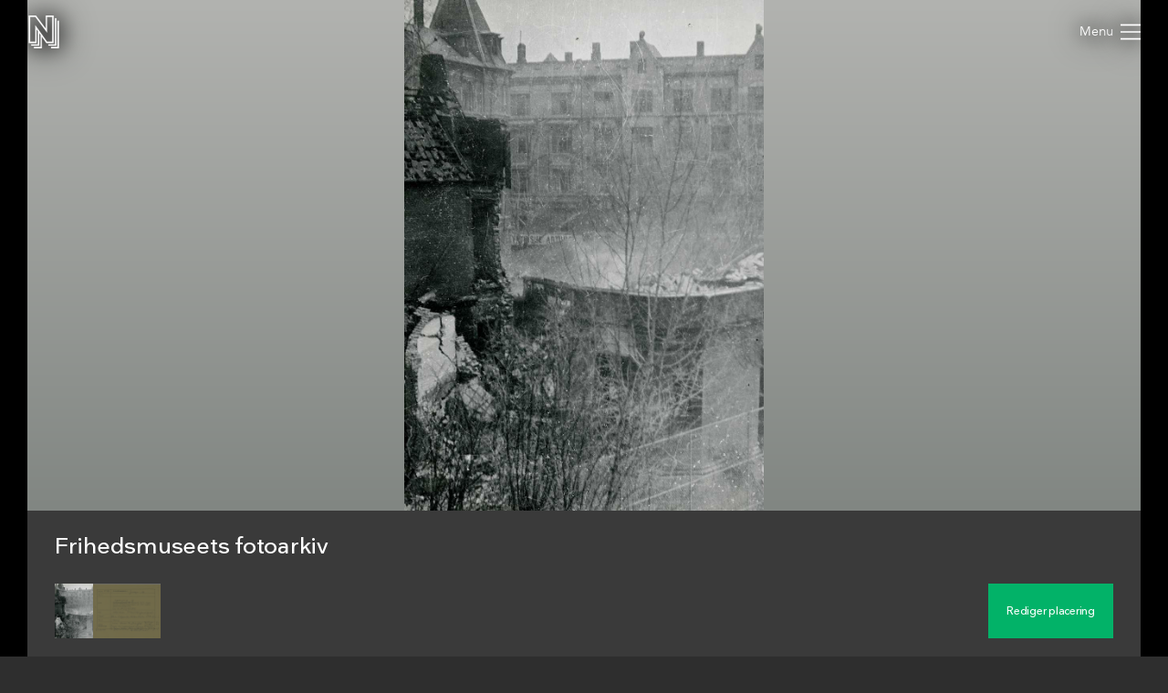

--- FILE ---
content_type: text/html; charset=utf-8
request_url: https://samlinger.natmus.dk/fhm/asset/231971
body_size: 12800
content:


<!DOCTYPE html>

<html xmlns="http://www.w3.org/1999/xhtml" xmlns:xlink="http://www.w3.org/1999/xlink" class="scroll collapse-header">
<head><title>
	Frihedsmuseets fotoarkiv - Nationalmuseets Samlinger Online
</title><meta charset="utf-8" /><meta http-equiv="X-UA-Compatible" content="IE=edge" /><meta name="viewport" content="initial-scale=1.0" /><meta name="description" content="Maskingenkendt tekst fra fotokuvert: N.P. Arnsteds villa, foretaget af det tyske sikkerhedspoliti" /><meta name="format-detection" content="telephone=no" /><meta name="twitter:card" content="summary_large_image" /><meta name="twitter:title" content="Frihedsmuseets fotoarkiv - Nationalmuseets Samlinger Online" /><meta name="twitter:description" content="Maskingenkendt tekst fra fotokuvert: N.P. Arnsteds villa, foretaget af det tyske sikkerhedspoliti" /><meta name="twitter:image" content="/fhm/asset/231971.jpg" /><meta property="og:title" content="Frihedsmuseets fotoarkiv - Nationalmuseets Samlinger Online" /><meta property="og:type" content="website" /><meta property="og:image" content="/fhm/asset/231971.jpg" /><meta property="og:description" content="Maskingenkendt tekst fra fotokuvert: N.P. Arnsteds villa, foretaget af det tyske sikkerhedspoliti" /><meta property="og:site_name" content="Nationalmuseets Samlinger Online" /><link rel="icon" type="image/png" sizes="96x96" href="/images/so/favicon-96x96.png" /><link rel="icon" type="image/svg+xml" href="/images/so/favicon.svg" /><link rel="shortcut icon" href="/images/so/favicon.ico" /><link rel="apple-touch-icon" sizes="180x180" href="/images/so/apple-touch-icon.png" /><meta name="apple-mobile-web-app-title" content="Nationalmuseets Samlinger Online" /><link rel="manifest" href="/images/so/webmanifest.json" /><link rel="stylesheet" href="https://samlinger.natmus.dk/styles/master.so.css" />
    <link rel="stylesheet" href="https://samlinger.natmus.dk/styles/master.common.css"/>

    
    <script id="Cookiebot" src="https://consent.cookiebot.com/uc.js" data-cbid="51e72fe0-0510-4920-9161-ecb1d1ab40fc" type="text/javascript" async></script>
    
    <script type="text/javascript" src="https://samlinger.natmus.dk/app.js"></script>
    <script>

        
        !function (T, l, y) { var S = T.location, k = "script", D = "instrumentationKey", C = "ingestionendpoint", I = "disableExceptionTracking", E = "ai.device.", b = "toLowerCase", w = "crossOrigin", N = "POST", e = "appInsightsSDK", t = y.name || "appInsights"; (y.name || T[e]) && (T[e] = t); var n = T[t] || function (d) { var g = !1, f = !1, m = { initialize: !0, queue: [], sv: "5", version: 2, config: d }; function v(e, t) { var n = {}, a = "Browser"; return n[E + "id"] = a[b](), n[E + "type"] = a, n["ai.operation.name"] = S && S.pathname || "_unknown_", n["ai.internal.sdkVersion"] = "javascript:snippet_" + (m.sv || m.version), { time: function () { var e = new Date; function t(e) { var t = "" + e; return 1 === t.length && (t = "0" + t), t } return e.getUTCFullYear() + "-" + t(1 + e.getUTCMonth()) + "-" + t(e.getUTCDate()) + "T" + t(e.getUTCHours()) + ":" + t(e.getUTCMinutes()) + ":" + t(e.getUTCSeconds()) + "." + ((e.getUTCMilliseconds() / 1e3).toFixed(3) + "").slice(2, 5) + "Z" }(), iKey: e, name: "Microsoft.ApplicationInsights." + e.replace(/-/g, "") + "." + t, sampleRate: 100, tags: n, data: { baseData: { ver: 2 } } } } var h = d.url || y.src; if (h) { function a(e) { var t, n, a, i, r, o, s, c, u, p, l; g = !0, m.queue = [], f || (f = !0, t = h, s = function () { var e = {}, t = d.connectionString; if (t) for (var n = t.split(";"), a = 0; a < n.length; a++) { var i = n[a].split("="); 2 === i.length && (e[i[0][b]()] = i[1]) } if (!e[C]) { var r = e.endpointsuffix, o = r ? e.location : null; e[C] = "https://" + (o ? o + "." : "") + "dc." + (r || "services.visualstudio.com") } return e }(), c = s[D] || d[D] || "", u = s[C], p = u ? u + "/v2/track" : d.endpointUrl, (l = []).push((n = "SDK LOAD Failure: Failed to load Application Insights SDK script (See stack for details)", a = t, i = p, (o = (r = v(c, "Exception")).data).baseType = "ExceptionData", o.baseData.exceptions = [{ typeName: "SDKLoadFailed", message: n.replace(/\./g, "-"), hasFullStack: !1, stack: n + "\nSnippet failed to load [" + a + "] -- Telemetry is disabled\nHelp Link: https://go.microsoft.com/fwlink/?linkid=2128109\nHost: " + (S && S.pathname || "_unknown_") + "\nEndpoint: " + i, parsedStack: [] }], r)), l.push(function (e, t, n, a) { var i = v(c, "Message"), r = i.data; r.baseType = "MessageData"; var o = r.baseData; return o.message = 'AI (Internal): 99 message:"' + ("SDK LOAD Failure: Failed to load Application Insights SDK script (See stack for details) (" + n + ")").replace(/\"/g, "") + '"', o.properties = { endpoint: a }, i }(0, 0, t, p)), function (e, t) { if (JSON) { var n = T.fetch; if (n && !y.useXhr) n(t, { method: N, body: JSON.stringify(e), mode: "cors" }); else if (XMLHttpRequest) { var a = new XMLHttpRequest; a.open(N, t), a.setRequestHeader("Content-type", "application/json"), a.send(JSON.stringify(e)) } } }(l, p)) } function i(e, t) { f || setTimeout(function () { !t && m.core || a() }, 500) } var e = function () { var n = l.createElement(k); n.src = h; var e = y[w]; return !e && "" !== e || "undefined" == n[w] || (n[w] = e), n.onload = i, n.onerror = a, n.onreadystatechange = function (e, t) { "loaded" !== n.readyState && "complete" !== n.readyState || i(0, t) }, n }(); y.ld < 0 ? l.getElementsByTagName("head")[0].appendChild(e) : setTimeout(function () { l.getElementsByTagName(k)[0].parentNode.appendChild(e) }, y.ld || 0) } try { m.cookie = l.cookie } catch (p) { } function t(e) { for (; e.length;)!function (t) { m[t] = function () { var e = arguments; g || m.queue.push(function () { m[t].apply(m, e) }) } }(e.pop()) } var n = "track", r = "TrackPage", o = "TrackEvent"; t([n + "Event", n + "PageView", n + "Exception", n + "Trace", n + "DependencyData", n + "Metric", n + "PageViewPerformance", "start" + r, "stop" + r, "start" + o, "stop" + o, "addTelemetryInitializer", "setAuthenticatedUserContext", "clearAuthenticatedUserContext", "flush"]), m.SeverityLevel = { Verbose: 0, Information: 1, Warning: 2, Error: 3, Critical: 4 }; var s = (d.extensionConfig || {}).ApplicationInsightsAnalytics || {}; if (!0 !== d[I] && !0 !== s[I]) { var c = "onerror"; t(["_" + c]); var u = T[c]; T[c] = function (e, t, n, a, i) { var r = u && u(e, t, n, a, i); return !0 !== r && m["_" + c]({ message: e, url: t, lineNumber: n, columnNumber: a, error: i }), r }, d.autoExceptionInstrumented = !0 } return m }(y.cfg); function a() { y.onInit && y.onInit(n) } (T[t] = n).queue && 0 === n.queue.length ? (n.queue.push(a), n.trackPageView({})) : a() }(window, document, {
            src: "https://js.monitor.azure.com/scripts/b/ai.2.min.js", crossOrigin: "anonymous",
            cfg: { connectionString: "InstrumentationKey=ce93470d-88a5-4638-a6c6-8b984dd5bc38;IngestionEndpoint=https://westeurope-0.in.applicationinsights.azure.com/;LiveEndpoint=https://westeurope.livediagnostics.monitor.azure.com/" }
        });
        
        (function(i,s,o,g,r,a,m){i['GoogleAnalyticsObject']=r;i[r]=i[r]||function(){
        (i[r].q=i[r].q||[]).push(arguments)},i[r].l=1*new Date();a=s.createElement(o),
        m=s.getElementsByTagName(o)[0];a.async=1;a.src=g;m.parentNode.insertBefore(a,m)
        })(window, document, 'script', '//www.google-analytics.com/analytics.js', 'ga');
        ga('create', 'UA-2930791-3', 'auto');
        ga('send', 'pageview');
        

        //UserVoice = window.UserVoice || []; (function () { var uv = document.createElement('script'); uv.type = 'text/javascript'; uv.async = true; uv.src = '//widget.uservoice.com/vQUyFPMM9iwEjKPwCHJO2A.js'; var s = document.getElementsByTagName('script')[0]; s.parentNode.insertBefore(uv, s) })();
        //UserVoice.push(['set', {
        //    accent_color: 'hsl(358, 86%, 33%)',
        //    menu_enabled: 'false',
        //    forum_id: '358821', // https://natmus.uservoice.com/admin/forums/358821-samlinger-natmus-dk
        //    strings: {
        //        email_address_label: 'Angiv din mailadresse så vi kan give dig et svar',
        //        email_address_placeholder: ''
        //    },
        //    trigger_color: 'white',
        //    trigger_background_color: '#02B268'
        //}]);
        //UserVoice.push(['addTrigger', {mode: 'contact', trigger_position: 'bottom-right' }]);
        //UserVoice.push(['autoprompt', {}]);
    </script>

    
    <script type="application/ld+json">[{"@context": "https://schema.org/","@type": "ImageObject","contentUrl": "https://samlinger.natmus.dk/fhm/asset/231971.jpg", "license": "https://commons.wikimedia.org/wiki/Commons:No_known_restrictions","acquireLicensePage": "https://natmus.dk/digitale-samlinger/samlinger-online/rettigheder-og-brug/"},{"@context": "https://schema.org/","@type": "ImageObject","contentUrl": "https://samlinger.natmus.dk/fhm/asset/231964.jpg", "license": "","acquireLicensePage": "https://natmus.dk/digitale-samlinger/samlinger-online/rettigheder-og-brug/"}]</script>
    
    <link rel="stylesheet" href="/styles/item.css" />
    <link rel="stylesheet" href="/styles/asset.css" />
    <style> @media (max-width: 650px) {#black-back {    height: min(142.045vw + 160px, 100%) !important;    min-height: min(142.045vw + 160px, 100%) !important;}.navigator-arrow {    top: min(71.023vw - 45px, 50% - 45px) !important}}</style>
    <script type="text/javascript">
        document.addEventListener("DOMContentLoaded", function (event) {
            window.app = new CollectionsOnline.AssetApp(0);
        });
    </script>
    </head>
<body class="">
    
    <div id="sprite">
        <svg xmlns="http://www.w3.org/2000/svg">
            <symbol id="icon-logo" viewBox="0 0 184 200"><path d="M104 80V0h48v168h-44l-28-39v71H32v-8h40v-74l-8-11v77H16v-8h40V96l-8-12v84H0V0h44zm80-48v168h-48v-8h40V32h8zm-64 144h40V16h8v168h-48v-8zm24-16V8h-32v96L40 8H8v152h32V59l72 101h32z"></path></symbol>
            <symbol id="icon-cross" viewBox="0 0 18 18"><path d="M14.53 4.53l-1.06-1.06L9 7.94 4.53 3.47 3.47 4.53 7.94 9l-4.47 4.47 1.06 1.06L9 10.06l4.47 4.47 1.06-1.06L10.06 9z"/></symbol>
            <symbol id="icon-menu" viewBox="0 0 26 20"><path d="M0 1h26M0 10h26M0 19h26" stroke-width="2"></path></symbol>
            
            <symbol id="icon-feedback" viewBox="0 0 39 39"><path d="M31.425,34.514c-0.432-0.944-0.579-2.007-0.591-2.999c4.264-3.133,7.008-7.969,7.008-13.409 C37.842,8.658,29.594,1,19.421,1S1,8.658,1,18.105c0,9.446,7.932,16.79,18.105,16.79c1.845,0,3.94,0.057,5.62-0.412 c0.979,1.023,2.243,2.3,2.915,2.791c3.785,2.759,7.571,0,7.571,0S32.687,37.274,31.425,34.514z"/><path d="M16.943,19.467c0-3.557,4.432-3.978,4.432-6.058c0-0.935-0.723-1.721-2.383-1.721 c-1.508,0-2.773,0.725-3.709,1.87l-2.441-2.743c1.598-1.9,4.01-2.924,6.602-2.924c3.891,0,6.271,1.959,6.271,4.765 c0,4.4-5.037,4.732-5.037,7.265c0,0.481,0.243,0.994,0.574,1.266l-3.316,0.965C17.303,21.459,16.943,20.522,16.943,19.467z M16.943,26.19c0-1.326,1.114-2.441,2.44-2.441c1.327,0,2.442,1.115,2.442,2.441c0,1.327-1.115,2.441-2.442,2.441 C18.058,28.632,16.943,27.518,16.943,26.19z" fill="white"/></symbol>
            
            
    <symbol id="icon-camera-back" viewBox="-12.5 -12.5 50 50">
        <g stroke="#ffffff" fill="#02b268">
            <circle cx="12.5" cy="12.5" r="12"></circle>
            <rect x="12.5" y=".5" width="12" height="12" stroke="none"></rect>
            <line x1="12.5" y1=".5" x2="25" y2=".5"></line>
            <line x1="24.5" y1="12.5" x2="24.5" y2=".5"></line>
        </g>
    </symbol>
    <symbol id="icon-camera-back-no-direction" viewBox="-12.5 -12.5 50 50">
        <g stroke="#ffffff" fill="#02b268">
            <circle cx="12.5" cy="12.5" r="12"></circle>
        </g>
    </symbol>
    <symbol id="icon-camera" viewBox="0 0 25 25">
        <g>
            
            
            <path style="stroke: none; fill: #ffffff" d="M 10.769941 12.953576 C 10.760685 15.137354 12.508925 16.808076 14.626917 16.79001 C 17.138707 16.768585 18.56599 14.859648 18.543866 12.961359 C 18.515729 10.547167 16.515392 9.138593 14.706016 9.138598 C 12.588648 9.138604 10.779991 10.582549 10.769941 12.953576 Z M 8.392397 8.101483 L 12.628257 8.101791 L 13.421574 6.811691 L 15.934128 6.824165 L 16.689842 8.103291 C 16.689842 8.103291 18.024311 8.099411 18.494911 8.101291 C 19.157611 8.103891 19.715611 8.554011 19.858411 9.200131 C 19.880411 9.300111 19.893211 14.317464 19.891711 16.477224 C 19.891211 17.264464 19.268911 17.883254 18.481811 17.883454 C 17.293311 17.883754 7.681874 17.883754 6.475644 17.883454 C 5.777614 17.883254 5.203474 17.401744 5.082674 16.713744 C 5.068804 16.634944 5.062234 11.667161 5.063344 9.509501 C 5.063724 8.723131 5.678744 8.104391 6.464004 8.101291 L 6.777245 8.101323 L 6.777905 7.408048 L 8.39363 7.394778 L 8.392397 8.101483 Z"></path>
            <circle style="stroke: #ffffff; fill: none" cx="14.67339" cy="12.970688" r="2.483405"></circle>
        </g>
    </symbol>

    <symbol id="icon-FOV" viewBox="0 0 300 300" width="300" height="300"><g><defs><linearGradient id="gradient" x1="0%" y1="100%" x2="0%" y2="0%"><stop offset="0%" stop-color="#000" stop-opacity="1" /><stop offset="100%" stop-color="#000" stop-opacity="0" /></linearGradient></defs><path fill-rule="evenodd" clip-rule="evenodd" d="M 150 150 L 200 50 L 100 50 z" fill="url(#gradient)" /></g></symbol>

    
    <symbol id="icon-target" viewBox="0 0 500 500">
        <g style="stroke-width: 15px; stroke: #ffffff; stroke-linecap: square; fill: #ffffff;">
            <ellipse ry="240" rx="240" cy="250" cx="250" fill="#02b268" stroke-width="20"/>
            <polygon points="187 324 233 242 260 287 309 194 364 324"></polygon>
            <circle cx="168" cy="219" r="28"></circle>
            <line x1="406" y1="357" x2="341" y2="357"></line>
            <line x1="406" y1="291" x2="406" y2="357"></line>
            <line x1="94" y1="357" x2="159" y2="357"></line>
            <line x1="94" y1="291" x2="94" y2="357"></line>
            <line x1="406" y1="143" x2="341" y2="143"></line>
            <line x1="406" y1="209" x2="406" y2="143"></line>
            <line x1="94" y1="143" x2="159" y2="143"></line>
            <line x1="94" y1="209" x2="94" y2="143"></line>
        </g>
    </symbol>

    <symbol id="icon-reply" viewBox="0 0 512 512"><g><path d="M448 400s-36.8-208-224-208v-80L64 256l160 134.4v-92.3c101.6 0 171 8.9 224 101.9z" /></g></symbol>
    <symbol id="icon-chevron-prev" viewBox="0 0 512 512"><path d="M386.5 105l-56-55-205 206 206 206 55-55-151-151z"></path></symbol>
    <symbol id="icon-chevron-next" viewBox="0 0 512 512"><path d="M142 105l56-55 205 206-206 206-55-55 151-151z"></path></symbol>
    <symbol id="icon-download" viewBox="0 0 20 20"><path d="M17 12v5H3v-5H1v5a2 2 0 0 0 2 2h14a2 2 0 0 0 2-2v-5z"/><path d="M10 15l5-6h-4V1H9v8H5l5 6z"/></symbol>
    <symbol id="icon-share" viewBox="0 0 1000 1000"><path d="M990,379.2L500,24v164.3C214.5,289.2,10,561.5,10,881.5c0,32,2.1,63.6,6,94.5C53,742,255.6,563,500,563v171.5L990,379.2z"/></symbol>
    
    <symbol id="icon-facebook" viewBox="0 0 506.86 506.86"><path style="fill:#1877f2;" d="M506.86,253.43C506.86,113.46,393.39,0,253.43,0S0,113.46,0,253.43C0,379.92,92.68,484.77,213.83,503.78V326.69H149.48V253.43h64.35V197.6c0-63.52,37.84-98.6,95.72-98.6,27.73,0,56.73,5,56.73,5v62.36H334.33c-31.49,0-41.3,19.54-41.3,39.58v47.54h70.28l-11.23,73.26H293V503.78C414.18,484.77,506.86,379.92,506.86,253.43Z"/><path style="fill:#fff;" d="M352.08,326.69l11.23-73.26H293V205.89c0-20,9.81-39.58,41.3-39.58h31.95V104s-29-5-56.73-5c-57.88,0-95.72,35.08-95.72,98.6v55.83H149.48v73.26h64.35V503.78a256.11,256.11,0,0,0,79.2,0V326.69Z"/></symbol>
    <symbol id="icon-twitter" viewBox="0 0 122.88 122.31"><path style="fill:#1ca1f1;" d="M27.75,0H95.13a27.83,27.83,0,0,1,27.75,27.75V94.57a27.83,27.83,0,0,1-27.75,27.74H27.75A27.83,27.83,0,0,1,0,94.57V27.75A27.83,27.83,0,0,1,27.75,0Z"/><path style="fill:#fff" d="M102.55,35.66a33.3,33.3,0,0,1-9.68,2.65A17,17,0,0,0,100.29,29a34.05,34.05,0,0,1-10.71,4.1A16.87,16.87,0,0,0,60.41,44.62a17.45,17.45,0,0,0,.43,3.84A47.86,47.86,0,0,1,26.09,30.83a16.83,16.83,0,0,0-2.29,8.48h0a16.84,16.84,0,0,0,7.5,14,17,17,0,0,1-7.64-2.11v.22A16.86,16.86,0,0,0,37.19,68a17.19,17.19,0,0,1-4.45.6,17.58,17.58,0,0,1-3.18-.31A16.9,16.9,0,0,0,45.31,80a34,34,0,0,1-25,7,47.69,47.69,0,0,0,25.86,7.58c31,0,48-25.7,48-48,0-.74,0-1.46-.05-2.19a33.82,33.82,0,0,0,8.41-8.71Z"/></symbol>

    <symbol id="icon-comments" viewBox="0 0 80 80"><ellipse fill="var(--primary-color)" cx="40" cy="40" rx="40" ry="40" /><ellipse fill="#fff" cx="40" cy="39" rx="20" ry="15" /><path fill="#fff" d="m45,52 l11,6 l-5,-10z" /></symbol>
    <symbol id="icon-location" viewBox="0 0 80 80"><ellipse fill="var(--primary-color)" cx="40" cy="40" rx="40" ry="40" /><ellipse fill="#fff" cx="40" cy="34" rx="13.5" ry="13.5"/><path fill="#fff" d="M27.5,39.5 L40,45 L52.5,39.5 L40,60z" /><ellipse fill="var(--primary-color)" cx="40" cy="34" rx="8" ry="8"/></symbol>
    <symbol id="icon-tags" viewBox="0 0 80 80"><g><ellipse fill="var(--primary-color)" cx="40" cy="40" rx="40" ry="40" /><path fill="#fff" d="m50,30a5,5 0 0 1 3.536,1.464l8,8a0.6,1.2 0 0 1 0,2l-8,8a5,5 0 0 1 -3.536,1.464l-27,0a2.5,2.5 0 0 1 -2.5,-2.5l0,-16a2.5,2.5 0 0 1 2.5,-2.5l27,0.072z" transform="rotate(-18.5 40 40)"></g><ellipse fill="var(--primary-color)" cx="50.4" cy="37" rx="3.2" ry="3.2"/></symbol>
    <symbol id="icon-date" viewBox="0 0 80 80"><ellipse fill="var(--primary-color)" cx="40" cy="40" rx="40" ry="40" /><path fill="#fff" d="m52,30a2,2 0 0 1 2,2l0,22a2,2 0 0 1 -2,2l-24,0a2,2 0 0 1 -2,-2l0,-22a2,2 0 0 1 2,-2l4,0l0,3a3,3 0 0 0 6,0l0,-3l4,0l0,3a3,3 0 0 0 6,0l0,-3l4,0z" /><line stroke-width="2" y2="34" x2="35" y1="26" x1="35" stroke="#fff" /><line stroke-width="2" y2="34" x2="45" y1="26" x1="45" stroke="#fff" /></symbol>
    
    
    
    
    
    





        
        </svg>
    </div>
    <header>
        <a href="https://samlinger.natmus.dk/"><svg id="header-logo"><use xlink:href="#icon-logo"></use></svg></a>
        
        
        
    <div id="back-button"></div>

        
        <div class="flex-spacer"></div>
        <div id="header-links">
            <a class="header-link" href="https://natmus.dk/digitale-samlinger/samlinger-online/" target="_blank">Om siden</a>
            <a class="header-link" href="/signin?returnUrl=/fhm/asset/231971">Opret bruger / Log ind</a>
            <a class="header-link" href="https://natmus.dk/organisation/forskning-samling-og-bevaring/samlinger/ " target="_blank"><svg id="feedback-icon"><use xlink:href="#icon-feedback"></use></svg></a>
        </div>
        <div id="header-menu">
            <svg><use xlink:href="#icon-menu"></use></svg>
        </div>
        <!--<div id="feedback-form">
            <div>Skriv til os med spørgsmål, kommentarer, forslag eller andet.<br>Vi glæder os til at høre fra dig!</div>
            <div><input id="feedback-email" type="email" placeholder="Din email-adresse"/><div>Email-adresse</div></div>
            <div><input id="feedback-subject" type="text" placeholder="Emne for beskeden"/><div>Emne</div></div>
            <div><textarea id="feedback-text" placeholder="Din besked til os"></textarea><div>Besked</div></div>
            <div id="feedback-missing-fields">* Udfyld venligst alle felter</div>
            <div id="feedback-button" class="button"></div>
        </div>-->
    </header>
    
    

    
    
    <div id="black-back" class="black-back">
        <div class="content-media content-image limit-width" style="display: flex;" data-embed-url="/fhm/asset/231971.embed"><div id="media-FHM-231971" class="media image" data-url="/fhm/asset/231971.jpg" data-org-width="2967" data-org-height="4217"><div><img /></div><svg viewBox="0 0 2967 4217"></svg></div></div>
        <div class="content-media content-image limit-width" style="" data-embed-url="/fhm/asset/231964.embed"><div id="media-FHM-231964" class="media image" data-url="/fhm/asset/231964.jpg" data-org-width="1875" data-org-height="1525"><div><img /></div><svg viewBox="0 0 1875 1525"></svg></div></div>
        

        <div id="content-headline" class="limit-width">
            <div>
                <div id="headline" title="Frihedsmuseets fotoarkiv">Frihedsmuseets fotoarkiv</div>
                <div class="flex-spacer"></div>
                <div id="gallery-and-buttons">
                    <div id="gallery">
                        
                        <img src="/fhm/asset/231971.jpg?maxsize=300" data-file-id="FHM-231971">
                        
                        <img src="/fhm/asset/231964.jpg?maxsize=300" data-file-id="FHM-231964">
                        
                        
                    </div>
                    
                    <div id="headline-buttons">
                        <div id="headline-button-edit-location" class="button"></div>
                    </div>
                    
                </div>
            </div>
        </div>
    </div>

    <div id="content-overview" class="limit-width">
        <div>
            <div>
                <a href="#time" id="content-overview-date" class="content-overview-item" data-date=""><svg><use xlink:href="#icon-date"></use></a>
                <a href="#location" id="content-overview-location" class="content-overview-item" data-count="1"><svg><use xlink:href="#icon-location"></use></a>
                <a href="#tags" id="content-overview-tags" class="content-overview-item" data-count="2"><svg><use xlink:href="#icon-tags"></use></svg></a>
                <a href="#comments" id="content-overview-comments" class="content-overview-item" data-count="1"><svg><use xlink:href="#icon-comments"></use></svg></a>
                <div class="flex-spacer-double"></div>
                
                <div id="content-overview-download" class="button"><svg><use xlink:href="#icon-download"></use></svg><span>Download</span></div>
                <div id="content-overview-share" class="button"><svg><use xlink:href="#icon-share"></use></svg><span>Del</span></div>
            </div>
        </div>
    </div>
    
    
    <div class="section limit-width">
        <div>
            Beskrivelse
        </div>
        <div>
            Maskingenkendt tekst fra fotokuvert: N.P. Arnsteds villa, foretaget af det tyske sikkerhedspoliti
        </div>
    </div>
    

    <div id="time" class="section limit-width">
        <div>
            Tid
        </div>
        <div>
            
            <div class="table-row"><div class="table-label">Senest opdateret</div><div class="table-content">25. april 2022</div></div>
        </div>
    </div>

    <a id="location-place"></a>
    <div id="location" class="section limit-width">
        <div>
            Placering
        </div>
        <div>
            <div id="map-container">
                <div id="map"></div>
                <div id="map-button-edit-location" class="button"></div>
            </div>
            <div class="table-row"><div class="table-label">Koordinater</div><div id="content-coords" data-heading="341.5" class="table-content coords-not-verified">55.68056, 12.53476</div></div>
            
            
            
            

            
            
            

        </div>
    </div>





    <div id="tags" class="section limit-width">
        <div>
            Emneord
        </div>
        <div>
            <div class="table-row"><div class="table-label">Nationalmuseet</div><div id="categories" class="table-content"><div class="category-tree"><div><span>Emne</span></div><div class="category-tree"><div><a href="/assetbrowse?category=FHM+%7e+Emne+%7e+Terror">Terror</a></div><div class="category-tree"><div><a href="/assetbrowse?category=FHM+%7e+Emne+%7e+Terror+%7e+Schalburgtage">Schalburgtage</a></div><div class="category-tree"><div><a href="/assetbrowse?category=FHM+%7e+Emne+%7e+Terror+%7e+Schalburgtage+%7e+Frederiksberg">Frederiksberg</a></div><div class="category-tree"><div><a href="/assetbrowse?category=FHM+%7e+Emne+%7e+Terror+%7e+Schalburgtage+%7e+Frederiksberg+%7e+Villaen+Chr.+Winthervej+4">Villaen Chr. Winthervej 4</a></div></div></div></div></div></div></div></div>
            
            <div class="table-row"><div class="table-label">Brugere</div><div class="table-content">holger, danske</div></div>
            
            

        </div>
    </div>



    <div id="comments" class="section limit-width">
        <div>
            Kommentarer
        </div>
        <div id="post-wrapper" class="post-wrapper">
        </div>
    </div>

    <div class="section limit-width">
        <div>
            Detaljer
        </div>
        <div>
            <div id="details-FHM-231971"><div class="table-row"><div class="table-label">Fotograf</div><div class="table-content">Ernst Saxtorph Jørgensen, Glostrup</div></div><div class="table-row"><div class="table-label">Licens</div><div class="table-content"><a href="https://commons.wikimedia.org/wiki/Commons:No_known_restrictions">No known rights</a></div></div><div class="table-row"><div class="table-label">Kilde</div><div class="table-content">Nationalmuseet, Danmark</div></div><div class="table-row"><div class="table-label">Negativnummer</div><div class="table-content">7.648</div></div><div class="table-row"><div class="table-label">Fil-ID</div><div class="table-content">FHM-231971</div></div><div class="table-row"><div class="table-label">Filnavn</div><div class="table-content">27A6302008.tif</div></div><div class="table-row"><div class="table-label">Original filstørrelse</div><div class="table-content">36 MB</div></div><div class="table-row"><div class="table-label">Original opløsning</div><div class="table-content">2967x4217 pixels</div></div></div>
            <div id="details-FHM-231964" style="display:none"><div class="table-row"><div class="table-label">Licens</div><div class="table-content">All Rights Reserved</div></div><div class="table-row"><div class="table-label">Kilde</div><div class="table-content">Nationalmuseet, Danmark</div></div><div class="table-row"><div class="table-label">Fil-ID</div><div class="table-content">FHM-231964</div></div><div class="table-row"><div class="table-label">Filnavn</div><div class="table-content">27A6302008-01.tif</div></div><div class="table-row"><div class="table-label">Original filstørrelse</div><div class="table-content">8 MB</div></div><div class="table-row"><div class="table-label">Original opløsning</div><div class="table-content">1875x1525 pixels</div></div></div>
            
        </div>
    </div>
    


    <div id="overlay-alert" class="overlay">
        <div class="limit-width">
            <div class="overlay-box">
                <div id="overlay-alert-content"></div>
                <svg id="overlay-alert-close" class="overlay-close"><use xlink:href="#icon-cross"></use></svg>
                <div id="overlay-alert-ok" class="button">OK</div>
            </div>
        </div>
    </div>

    <div id="overlay-download" class="overlay">
        <div class="limit-width">
            <div class="overlay-box">
                <div id="content-download-FHM-231971" class="content-download selected"><div class="flex-spacer"></div><a href="/fhm/asset/231971.jpg?maxsize=org&download=true" id="download-jpeg-button" class="overlay-button button" onclick="return window.app.rotationDownloadClick(false, 'FHM-231971', false)">Down&shy;load JPEG</a><div class="flex-spacer-half"></div><div class="overlay-text">2967x4217 pixels - <span class="no-line-break">Licens: <a href="https://commons.wikimedia.org/wiki/Commons:No_known_restrictions">No known rights</a></span></div><div class="flex-spacer"></div><a href="/fhm/asset/231971.org" id="download-org-button" class="overlay-button button" onclick="return window.app.rotationDownloadClick(false, 'FHM-231971', true)">Down&shy;load original (TIFF Image)</a><div class="flex-spacer-half"></div><div class="overlay-text">2967x4217 pixels - <span class="no-line-break">Licens: <a href="https://commons.wikimedia.org/wiki/Commons:No_known_restrictions">No known rights</a></span> - <span class="no-line-break">36 MB</span></div><div class="flex-spacer"></div></div>
                <div id="content-download-FHM-231964" class="content-download"><div class="flex-spacer"></div>Billedet kan desværre ikke downloades, da det er rettighedsbelagt.<div class="flex-spacer"></div></div>
                
                <svg id="overlay-download-close" class="overlay-close"><use xlink:href="#icon-cross"></use></svg>
            </div>
        </div>
    </div>

    <div id="overlay-share" class="overlay" data-selected="Link">
        <div class="limit-width">
            <div class="overlay-box">
                <div id="overlay-share-menu"><span data-title="Link"></span><span data-title="Facebook"></span><span data-title="Twitter"></span><span data-title="Embed"></span></div>
                <div class="flex-spacer"></div>
                <div id="content-share-FHM-231971" class="content-share selected"><div data-share-type="Link"><textarea readonly rows="1">https://samlinger.natmus.dk/fhm/asset/231971</textarea><div class="copy-textarea-button button">Kopiér link</div></div><div data-share-type="Facebook"><a href="https://www.facebook.com/sharer/sharer.php?u=https%3a%2f%2fsamlinger.natmus.dk%2ffhm%2fasset%2f231971" target="_blank" class="some-share-link"><svg><use xlink:href="#icon-facebook"></use></svg></a></div><div data-share-type="Twitter"><a href="https://twitter.com/share?url=https%3a%2f%2fsamlinger.natmus.dk%2ffhm%2fasset%2f231971" target="_blank" class="some-share-link"><svg><use xlink:href="#icon-twitter"></use></svg></a></div><div data-share-type="Embed"><div class="share-option"><input id="embed-static-width-and-height-FHM-231971" name="embed-size-FHM-231971" type="radio" value="embed-static-width-and-height-FHM-231971" checked><label for="embed-static-width-and-height-FHM-231971">Fast bredde og højde</label><div><input id="embed-static-width-and-height-FHM-231971-width-input" type="number" class="share-embed-size" value="500"><span>&nbsp;x&nbsp;</span><input id="embed-static-width-and-height-FHM-231971-height-input" type="number" class="share-embed-size" value="711"><span>&nbsp;pixels</span></div></div><div class="share-option"><input id="embed-static-width-FHM-231971" name="embed-size-FHM-231971" type="radio" value="embed-static-width-FHM-231971"><label for="embed-static-width-FHM-231971">Fast bredde</label><div><input id="embed-static-width-FHM-231971-width-input" type="number" class="share-embed-size" value="500"><span>&nbsp;x&nbsp;</span><input id="embed-static-width-FHM-231971-height-input" type="number" class="share-embed-size" disabled><span>&nbsp;pixels</span></div></div><div class="share-option"><input id="embed-static-height-FHM-231971" name="embed-size-FHM-231971" type="radio" value="embed-static-height-FHM-231971"><label for="embed-static-height-FHM-231971">Fast højde</label><div><input id="embed-static-height-FHM-231971-width-input" type="number" class="share-embed-size" disabled><span>&nbsp;x&nbsp;</span><input id="embed-static-height-FHM-231971-height-input" type="number" class="share-embed-size" value="500"><span>&nbsp;pixels</span></div></div><div class="share-option"><input id="embed-fill-width-FHM-231971" name="embed-size-FHM-231971" type="radio" value="embed-fill-width-FHM-231971"><label for="embed-fill-width-FHM-231971">100% bredde</label><div><input id="embed-fill-width-FHM-231971-keep-aspect-input" type="checkbox" checked class="100width"><label for="embed-fill-width-FHM-231971-keep-aspect-input">behold billedformat</label></div></div><div class="share-option"><input id="embed-fill-height-FHM-231971" name="embed-size-FHM-231971" type="radio" value="embed-fill-height-FHM-231971"><label for="embed-fill-height-FHM-231971">100% højde</label><div><input id="embed-fill-height-FHM-231971-keep-aspect-input" type="checkbox" checked class="100height"><label for="embed-fill-height-FHM-231971-keep-aspect-input">behold billedformat</label></div></div><div class="flex-spacer"></div><label for="embed-html-textarea-FHM-231971">Kopiér nedenstående HTML</label><textarea id="embed-html-textarea-FHM-231971" class="embed-html-textarea" readonly rows="4"></textarea><div class="copy-textarea-button button">Kopiér HTML-kode</div></div></div>
                <div id="content-share-FHM-231964" class="content-share"><div data-share-type="Link"><textarea readonly rows="1">https://samlinger.natmus.dk/fhm/asset/231964</textarea><div class="copy-textarea-button button">Kopiér link</div></div><div data-share-type="Facebook"><a href="https://www.facebook.com/sharer/sharer.php?u=https%3a%2f%2fsamlinger.natmus.dk%2ffhm%2fasset%2f231964" target="_blank" class="some-share-link"><svg><use xlink:href="#icon-facebook"></use></svg></a></div><div data-share-type="Twitter"><a href="https://twitter.com/share?url=https%3a%2f%2fsamlinger.natmus.dk%2ffhm%2fasset%2f231964" target="_blank" class="some-share-link"><svg><use xlink:href="#icon-twitter"></use></svg></a></div><div data-share-type="Embed"><div class="share-option"><input id="embed-static-width-and-height-FHM-231964" name="embed-size-FHM-231964" type="radio" value="embed-static-width-and-height-FHM-231964" checked><label for="embed-static-width-and-height-FHM-231964">Fast bredde og højde</label><div><input id="embed-static-width-and-height-FHM-231964-width-input" type="number" class="share-embed-size" value="500"><span>&nbsp;x&nbsp;</span><input id="embed-static-width-and-height-FHM-231964-height-input" type="number" class="share-embed-size" value="407"><span>&nbsp;pixels</span></div></div><div class="share-option"><input id="embed-static-width-FHM-231964" name="embed-size-FHM-231964" type="radio" value="embed-static-width-FHM-231964"><label for="embed-static-width-FHM-231964">Fast bredde</label><div><input id="embed-static-width-FHM-231964-width-input" type="number" class="share-embed-size" value="500"><span>&nbsp;x&nbsp;</span><input id="embed-static-width-FHM-231964-height-input" type="number" class="share-embed-size" disabled><span>&nbsp;pixels</span></div></div><div class="share-option"><input id="embed-static-height-FHM-231964" name="embed-size-FHM-231964" type="radio" value="embed-static-height-FHM-231964"><label for="embed-static-height-FHM-231964">Fast højde</label><div><input id="embed-static-height-FHM-231964-width-input" type="number" class="share-embed-size" disabled><span>&nbsp;x&nbsp;</span><input id="embed-static-height-FHM-231964-height-input" type="number" class="share-embed-size" value="500"><span>&nbsp;pixels</span></div></div><div class="share-option"><input id="embed-fill-width-FHM-231964" name="embed-size-FHM-231964" type="radio" value="embed-fill-width-FHM-231964"><label for="embed-fill-width-FHM-231964">100% bredde</label><div><input id="embed-fill-width-FHM-231964-keep-aspect-input" type="checkbox" checked class="100width"><label for="embed-fill-width-FHM-231964-keep-aspect-input">behold billedformat</label></div></div><div class="share-option"><input id="embed-fill-height-FHM-231964" name="embed-size-FHM-231964" type="radio" value="embed-fill-height-FHM-231964"><label for="embed-fill-height-FHM-231964">100% højde</label><div><input id="embed-fill-height-FHM-231964-keep-aspect-input" type="checkbox" checked class="100height"><label for="embed-fill-height-FHM-231964-keep-aspect-input">behold billedformat</label></div></div><div class="flex-spacer"></div><label for="embed-html-textarea-FHM-231964">Kopiér nedenstående HTML</label><textarea id="embed-html-textarea-FHM-231964" class="embed-html-textarea" readonly rows="4"></textarea><div class="copy-textarea-button button">Kopiér HTML-kode</div></div></div>
                
                <svg id="overlay-share-close" class="overlay-close"><use xlink:href="#icon-cross"></use></svg>
            </div>
        </div>
    </div>

    
    <div id="overlay-edit-location" class="overlay">
        <div>
            <div id="edit-location-container" class="overlay-box">
                <div id="edit-location-content">
                    <img src="/fhm/asset/231971.jpg" />
                    <div id="edit-location-content-headline">Frihedsmuseets fotoarkiv</div>
                    <div id="edit-location-content-text">Maskingenkendt tekst fra fotokuvert: N.P. Arnsteds villa, foretaget af det tyske sikkerhedspoliti</div>
                </div>
                <div id="edit-map-container">
                    <div id="overlay-edit-location-close">
                        <svg><use xlink:href="#icon-cross"></use></svg>
                    </div>
                    <div id="streetview-close">
                        <svg><use xlink:href="#icon-cross"></use></svg>
                    </div>
                    <div id="map-buttons">
                        
                        <div id="map-input-save-location" class="post-wrapper not-authenticated"></div>
                        
                    </div>
                    
                </div>
            </div>
        </div>
    </div>
    

    
    <footer>
        <div class="section limit-width">


            <div>
                <svg id="footer-logo"><use xlink:href="#icon-logo"></use></svg>
            </div>
            <div class="table-row">
                <div>
                    <div>National&shy;museets<br/>samlinger</div>
                </div>
                <div>
                </div>
            </div>
        </div>
        <div class="section limit-width">
            <div>
            </div>
            <div>
                <div class="table-row">
                    <div><span class="bold">National&shy;museet</span><br/>Prinsens Palæ<br/>Ny Vestergade 10<br/>1471 København K</div>
                    <div><span class="bold">Åbnings&shy;tider</span><br/>Mandag - Torsdag: <span class="no-line-break">10-16</span><br/>Fredag: <span class="no-line-break">10-15</span></div>
                    <div><a href="https://natmus.dk/digitale-samlinger/samlinger-online/rettigheder-og-brug/">Rettigheder og brug</a></div>
                </div>
            </div>
        </div>
    </footer>
    

</body>
</html>
